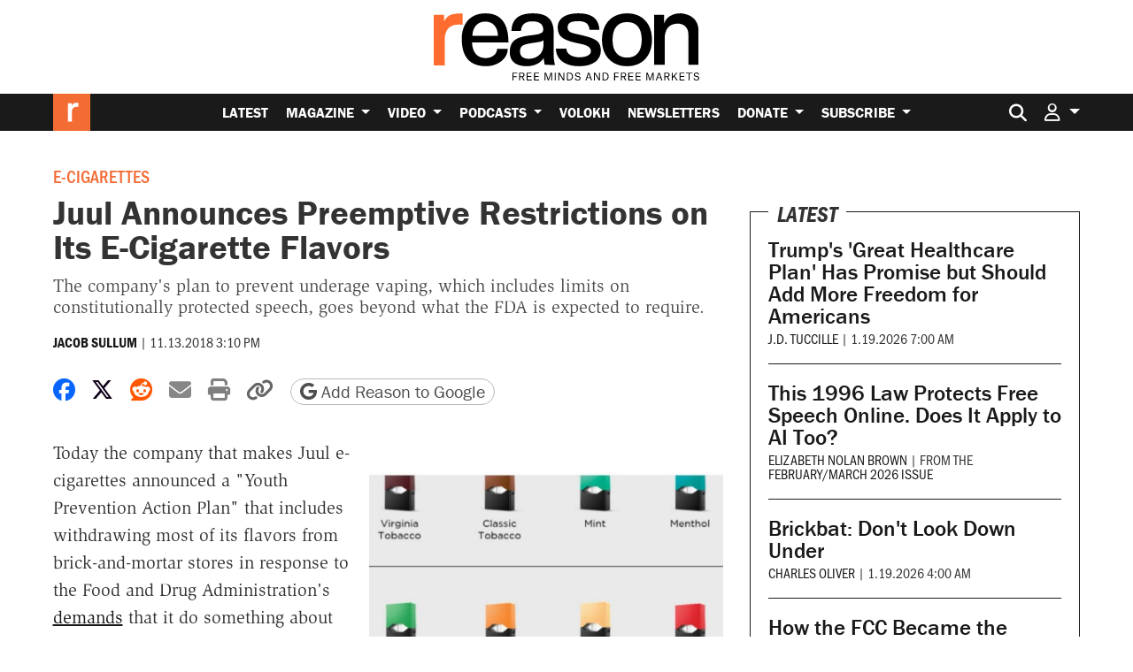

--- FILE ---
content_type: text/html; charset=utf-8
request_url: https://www.google.com/recaptcha/api2/anchor?ar=1&k=6LeMnkUaAAAAALL8T1-XAyB7vxpOeTExu6KwR48-&co=aHR0cHM6Ly9yZWFzb24uY29tOjQ0Mw..&hl=en&v=PoyoqOPhxBO7pBk68S4YbpHZ&size=invisible&anchor-ms=20000&execute-ms=30000&cb=karo1oo82ptf
body_size: 48827
content:
<!DOCTYPE HTML><html dir="ltr" lang="en"><head><meta http-equiv="Content-Type" content="text/html; charset=UTF-8">
<meta http-equiv="X-UA-Compatible" content="IE=edge">
<title>reCAPTCHA</title>
<style type="text/css">
/* cyrillic-ext */
@font-face {
  font-family: 'Roboto';
  font-style: normal;
  font-weight: 400;
  font-stretch: 100%;
  src: url(//fonts.gstatic.com/s/roboto/v48/KFO7CnqEu92Fr1ME7kSn66aGLdTylUAMa3GUBHMdazTgWw.woff2) format('woff2');
  unicode-range: U+0460-052F, U+1C80-1C8A, U+20B4, U+2DE0-2DFF, U+A640-A69F, U+FE2E-FE2F;
}
/* cyrillic */
@font-face {
  font-family: 'Roboto';
  font-style: normal;
  font-weight: 400;
  font-stretch: 100%;
  src: url(//fonts.gstatic.com/s/roboto/v48/KFO7CnqEu92Fr1ME7kSn66aGLdTylUAMa3iUBHMdazTgWw.woff2) format('woff2');
  unicode-range: U+0301, U+0400-045F, U+0490-0491, U+04B0-04B1, U+2116;
}
/* greek-ext */
@font-face {
  font-family: 'Roboto';
  font-style: normal;
  font-weight: 400;
  font-stretch: 100%;
  src: url(//fonts.gstatic.com/s/roboto/v48/KFO7CnqEu92Fr1ME7kSn66aGLdTylUAMa3CUBHMdazTgWw.woff2) format('woff2');
  unicode-range: U+1F00-1FFF;
}
/* greek */
@font-face {
  font-family: 'Roboto';
  font-style: normal;
  font-weight: 400;
  font-stretch: 100%;
  src: url(//fonts.gstatic.com/s/roboto/v48/KFO7CnqEu92Fr1ME7kSn66aGLdTylUAMa3-UBHMdazTgWw.woff2) format('woff2');
  unicode-range: U+0370-0377, U+037A-037F, U+0384-038A, U+038C, U+038E-03A1, U+03A3-03FF;
}
/* math */
@font-face {
  font-family: 'Roboto';
  font-style: normal;
  font-weight: 400;
  font-stretch: 100%;
  src: url(//fonts.gstatic.com/s/roboto/v48/KFO7CnqEu92Fr1ME7kSn66aGLdTylUAMawCUBHMdazTgWw.woff2) format('woff2');
  unicode-range: U+0302-0303, U+0305, U+0307-0308, U+0310, U+0312, U+0315, U+031A, U+0326-0327, U+032C, U+032F-0330, U+0332-0333, U+0338, U+033A, U+0346, U+034D, U+0391-03A1, U+03A3-03A9, U+03B1-03C9, U+03D1, U+03D5-03D6, U+03F0-03F1, U+03F4-03F5, U+2016-2017, U+2034-2038, U+203C, U+2040, U+2043, U+2047, U+2050, U+2057, U+205F, U+2070-2071, U+2074-208E, U+2090-209C, U+20D0-20DC, U+20E1, U+20E5-20EF, U+2100-2112, U+2114-2115, U+2117-2121, U+2123-214F, U+2190, U+2192, U+2194-21AE, U+21B0-21E5, U+21F1-21F2, U+21F4-2211, U+2213-2214, U+2216-22FF, U+2308-230B, U+2310, U+2319, U+231C-2321, U+2336-237A, U+237C, U+2395, U+239B-23B7, U+23D0, U+23DC-23E1, U+2474-2475, U+25AF, U+25B3, U+25B7, U+25BD, U+25C1, U+25CA, U+25CC, U+25FB, U+266D-266F, U+27C0-27FF, U+2900-2AFF, U+2B0E-2B11, U+2B30-2B4C, U+2BFE, U+3030, U+FF5B, U+FF5D, U+1D400-1D7FF, U+1EE00-1EEFF;
}
/* symbols */
@font-face {
  font-family: 'Roboto';
  font-style: normal;
  font-weight: 400;
  font-stretch: 100%;
  src: url(//fonts.gstatic.com/s/roboto/v48/KFO7CnqEu92Fr1ME7kSn66aGLdTylUAMaxKUBHMdazTgWw.woff2) format('woff2');
  unicode-range: U+0001-000C, U+000E-001F, U+007F-009F, U+20DD-20E0, U+20E2-20E4, U+2150-218F, U+2190, U+2192, U+2194-2199, U+21AF, U+21E6-21F0, U+21F3, U+2218-2219, U+2299, U+22C4-22C6, U+2300-243F, U+2440-244A, U+2460-24FF, U+25A0-27BF, U+2800-28FF, U+2921-2922, U+2981, U+29BF, U+29EB, U+2B00-2BFF, U+4DC0-4DFF, U+FFF9-FFFB, U+10140-1018E, U+10190-1019C, U+101A0, U+101D0-101FD, U+102E0-102FB, U+10E60-10E7E, U+1D2C0-1D2D3, U+1D2E0-1D37F, U+1F000-1F0FF, U+1F100-1F1AD, U+1F1E6-1F1FF, U+1F30D-1F30F, U+1F315, U+1F31C, U+1F31E, U+1F320-1F32C, U+1F336, U+1F378, U+1F37D, U+1F382, U+1F393-1F39F, U+1F3A7-1F3A8, U+1F3AC-1F3AF, U+1F3C2, U+1F3C4-1F3C6, U+1F3CA-1F3CE, U+1F3D4-1F3E0, U+1F3ED, U+1F3F1-1F3F3, U+1F3F5-1F3F7, U+1F408, U+1F415, U+1F41F, U+1F426, U+1F43F, U+1F441-1F442, U+1F444, U+1F446-1F449, U+1F44C-1F44E, U+1F453, U+1F46A, U+1F47D, U+1F4A3, U+1F4B0, U+1F4B3, U+1F4B9, U+1F4BB, U+1F4BF, U+1F4C8-1F4CB, U+1F4D6, U+1F4DA, U+1F4DF, U+1F4E3-1F4E6, U+1F4EA-1F4ED, U+1F4F7, U+1F4F9-1F4FB, U+1F4FD-1F4FE, U+1F503, U+1F507-1F50B, U+1F50D, U+1F512-1F513, U+1F53E-1F54A, U+1F54F-1F5FA, U+1F610, U+1F650-1F67F, U+1F687, U+1F68D, U+1F691, U+1F694, U+1F698, U+1F6AD, U+1F6B2, U+1F6B9-1F6BA, U+1F6BC, U+1F6C6-1F6CF, U+1F6D3-1F6D7, U+1F6E0-1F6EA, U+1F6F0-1F6F3, U+1F6F7-1F6FC, U+1F700-1F7FF, U+1F800-1F80B, U+1F810-1F847, U+1F850-1F859, U+1F860-1F887, U+1F890-1F8AD, U+1F8B0-1F8BB, U+1F8C0-1F8C1, U+1F900-1F90B, U+1F93B, U+1F946, U+1F984, U+1F996, U+1F9E9, U+1FA00-1FA6F, U+1FA70-1FA7C, U+1FA80-1FA89, U+1FA8F-1FAC6, U+1FACE-1FADC, U+1FADF-1FAE9, U+1FAF0-1FAF8, U+1FB00-1FBFF;
}
/* vietnamese */
@font-face {
  font-family: 'Roboto';
  font-style: normal;
  font-weight: 400;
  font-stretch: 100%;
  src: url(//fonts.gstatic.com/s/roboto/v48/KFO7CnqEu92Fr1ME7kSn66aGLdTylUAMa3OUBHMdazTgWw.woff2) format('woff2');
  unicode-range: U+0102-0103, U+0110-0111, U+0128-0129, U+0168-0169, U+01A0-01A1, U+01AF-01B0, U+0300-0301, U+0303-0304, U+0308-0309, U+0323, U+0329, U+1EA0-1EF9, U+20AB;
}
/* latin-ext */
@font-face {
  font-family: 'Roboto';
  font-style: normal;
  font-weight: 400;
  font-stretch: 100%;
  src: url(//fonts.gstatic.com/s/roboto/v48/KFO7CnqEu92Fr1ME7kSn66aGLdTylUAMa3KUBHMdazTgWw.woff2) format('woff2');
  unicode-range: U+0100-02BA, U+02BD-02C5, U+02C7-02CC, U+02CE-02D7, U+02DD-02FF, U+0304, U+0308, U+0329, U+1D00-1DBF, U+1E00-1E9F, U+1EF2-1EFF, U+2020, U+20A0-20AB, U+20AD-20C0, U+2113, U+2C60-2C7F, U+A720-A7FF;
}
/* latin */
@font-face {
  font-family: 'Roboto';
  font-style: normal;
  font-weight: 400;
  font-stretch: 100%;
  src: url(//fonts.gstatic.com/s/roboto/v48/KFO7CnqEu92Fr1ME7kSn66aGLdTylUAMa3yUBHMdazQ.woff2) format('woff2');
  unicode-range: U+0000-00FF, U+0131, U+0152-0153, U+02BB-02BC, U+02C6, U+02DA, U+02DC, U+0304, U+0308, U+0329, U+2000-206F, U+20AC, U+2122, U+2191, U+2193, U+2212, U+2215, U+FEFF, U+FFFD;
}
/* cyrillic-ext */
@font-face {
  font-family: 'Roboto';
  font-style: normal;
  font-weight: 500;
  font-stretch: 100%;
  src: url(//fonts.gstatic.com/s/roboto/v48/KFO7CnqEu92Fr1ME7kSn66aGLdTylUAMa3GUBHMdazTgWw.woff2) format('woff2');
  unicode-range: U+0460-052F, U+1C80-1C8A, U+20B4, U+2DE0-2DFF, U+A640-A69F, U+FE2E-FE2F;
}
/* cyrillic */
@font-face {
  font-family: 'Roboto';
  font-style: normal;
  font-weight: 500;
  font-stretch: 100%;
  src: url(//fonts.gstatic.com/s/roboto/v48/KFO7CnqEu92Fr1ME7kSn66aGLdTylUAMa3iUBHMdazTgWw.woff2) format('woff2');
  unicode-range: U+0301, U+0400-045F, U+0490-0491, U+04B0-04B1, U+2116;
}
/* greek-ext */
@font-face {
  font-family: 'Roboto';
  font-style: normal;
  font-weight: 500;
  font-stretch: 100%;
  src: url(//fonts.gstatic.com/s/roboto/v48/KFO7CnqEu92Fr1ME7kSn66aGLdTylUAMa3CUBHMdazTgWw.woff2) format('woff2');
  unicode-range: U+1F00-1FFF;
}
/* greek */
@font-face {
  font-family: 'Roboto';
  font-style: normal;
  font-weight: 500;
  font-stretch: 100%;
  src: url(//fonts.gstatic.com/s/roboto/v48/KFO7CnqEu92Fr1ME7kSn66aGLdTylUAMa3-UBHMdazTgWw.woff2) format('woff2');
  unicode-range: U+0370-0377, U+037A-037F, U+0384-038A, U+038C, U+038E-03A1, U+03A3-03FF;
}
/* math */
@font-face {
  font-family: 'Roboto';
  font-style: normal;
  font-weight: 500;
  font-stretch: 100%;
  src: url(//fonts.gstatic.com/s/roboto/v48/KFO7CnqEu92Fr1ME7kSn66aGLdTylUAMawCUBHMdazTgWw.woff2) format('woff2');
  unicode-range: U+0302-0303, U+0305, U+0307-0308, U+0310, U+0312, U+0315, U+031A, U+0326-0327, U+032C, U+032F-0330, U+0332-0333, U+0338, U+033A, U+0346, U+034D, U+0391-03A1, U+03A3-03A9, U+03B1-03C9, U+03D1, U+03D5-03D6, U+03F0-03F1, U+03F4-03F5, U+2016-2017, U+2034-2038, U+203C, U+2040, U+2043, U+2047, U+2050, U+2057, U+205F, U+2070-2071, U+2074-208E, U+2090-209C, U+20D0-20DC, U+20E1, U+20E5-20EF, U+2100-2112, U+2114-2115, U+2117-2121, U+2123-214F, U+2190, U+2192, U+2194-21AE, U+21B0-21E5, U+21F1-21F2, U+21F4-2211, U+2213-2214, U+2216-22FF, U+2308-230B, U+2310, U+2319, U+231C-2321, U+2336-237A, U+237C, U+2395, U+239B-23B7, U+23D0, U+23DC-23E1, U+2474-2475, U+25AF, U+25B3, U+25B7, U+25BD, U+25C1, U+25CA, U+25CC, U+25FB, U+266D-266F, U+27C0-27FF, U+2900-2AFF, U+2B0E-2B11, U+2B30-2B4C, U+2BFE, U+3030, U+FF5B, U+FF5D, U+1D400-1D7FF, U+1EE00-1EEFF;
}
/* symbols */
@font-face {
  font-family: 'Roboto';
  font-style: normal;
  font-weight: 500;
  font-stretch: 100%;
  src: url(//fonts.gstatic.com/s/roboto/v48/KFO7CnqEu92Fr1ME7kSn66aGLdTylUAMaxKUBHMdazTgWw.woff2) format('woff2');
  unicode-range: U+0001-000C, U+000E-001F, U+007F-009F, U+20DD-20E0, U+20E2-20E4, U+2150-218F, U+2190, U+2192, U+2194-2199, U+21AF, U+21E6-21F0, U+21F3, U+2218-2219, U+2299, U+22C4-22C6, U+2300-243F, U+2440-244A, U+2460-24FF, U+25A0-27BF, U+2800-28FF, U+2921-2922, U+2981, U+29BF, U+29EB, U+2B00-2BFF, U+4DC0-4DFF, U+FFF9-FFFB, U+10140-1018E, U+10190-1019C, U+101A0, U+101D0-101FD, U+102E0-102FB, U+10E60-10E7E, U+1D2C0-1D2D3, U+1D2E0-1D37F, U+1F000-1F0FF, U+1F100-1F1AD, U+1F1E6-1F1FF, U+1F30D-1F30F, U+1F315, U+1F31C, U+1F31E, U+1F320-1F32C, U+1F336, U+1F378, U+1F37D, U+1F382, U+1F393-1F39F, U+1F3A7-1F3A8, U+1F3AC-1F3AF, U+1F3C2, U+1F3C4-1F3C6, U+1F3CA-1F3CE, U+1F3D4-1F3E0, U+1F3ED, U+1F3F1-1F3F3, U+1F3F5-1F3F7, U+1F408, U+1F415, U+1F41F, U+1F426, U+1F43F, U+1F441-1F442, U+1F444, U+1F446-1F449, U+1F44C-1F44E, U+1F453, U+1F46A, U+1F47D, U+1F4A3, U+1F4B0, U+1F4B3, U+1F4B9, U+1F4BB, U+1F4BF, U+1F4C8-1F4CB, U+1F4D6, U+1F4DA, U+1F4DF, U+1F4E3-1F4E6, U+1F4EA-1F4ED, U+1F4F7, U+1F4F9-1F4FB, U+1F4FD-1F4FE, U+1F503, U+1F507-1F50B, U+1F50D, U+1F512-1F513, U+1F53E-1F54A, U+1F54F-1F5FA, U+1F610, U+1F650-1F67F, U+1F687, U+1F68D, U+1F691, U+1F694, U+1F698, U+1F6AD, U+1F6B2, U+1F6B9-1F6BA, U+1F6BC, U+1F6C6-1F6CF, U+1F6D3-1F6D7, U+1F6E0-1F6EA, U+1F6F0-1F6F3, U+1F6F7-1F6FC, U+1F700-1F7FF, U+1F800-1F80B, U+1F810-1F847, U+1F850-1F859, U+1F860-1F887, U+1F890-1F8AD, U+1F8B0-1F8BB, U+1F8C0-1F8C1, U+1F900-1F90B, U+1F93B, U+1F946, U+1F984, U+1F996, U+1F9E9, U+1FA00-1FA6F, U+1FA70-1FA7C, U+1FA80-1FA89, U+1FA8F-1FAC6, U+1FACE-1FADC, U+1FADF-1FAE9, U+1FAF0-1FAF8, U+1FB00-1FBFF;
}
/* vietnamese */
@font-face {
  font-family: 'Roboto';
  font-style: normal;
  font-weight: 500;
  font-stretch: 100%;
  src: url(//fonts.gstatic.com/s/roboto/v48/KFO7CnqEu92Fr1ME7kSn66aGLdTylUAMa3OUBHMdazTgWw.woff2) format('woff2');
  unicode-range: U+0102-0103, U+0110-0111, U+0128-0129, U+0168-0169, U+01A0-01A1, U+01AF-01B0, U+0300-0301, U+0303-0304, U+0308-0309, U+0323, U+0329, U+1EA0-1EF9, U+20AB;
}
/* latin-ext */
@font-face {
  font-family: 'Roboto';
  font-style: normal;
  font-weight: 500;
  font-stretch: 100%;
  src: url(//fonts.gstatic.com/s/roboto/v48/KFO7CnqEu92Fr1ME7kSn66aGLdTylUAMa3KUBHMdazTgWw.woff2) format('woff2');
  unicode-range: U+0100-02BA, U+02BD-02C5, U+02C7-02CC, U+02CE-02D7, U+02DD-02FF, U+0304, U+0308, U+0329, U+1D00-1DBF, U+1E00-1E9F, U+1EF2-1EFF, U+2020, U+20A0-20AB, U+20AD-20C0, U+2113, U+2C60-2C7F, U+A720-A7FF;
}
/* latin */
@font-face {
  font-family: 'Roboto';
  font-style: normal;
  font-weight: 500;
  font-stretch: 100%;
  src: url(//fonts.gstatic.com/s/roboto/v48/KFO7CnqEu92Fr1ME7kSn66aGLdTylUAMa3yUBHMdazQ.woff2) format('woff2');
  unicode-range: U+0000-00FF, U+0131, U+0152-0153, U+02BB-02BC, U+02C6, U+02DA, U+02DC, U+0304, U+0308, U+0329, U+2000-206F, U+20AC, U+2122, U+2191, U+2193, U+2212, U+2215, U+FEFF, U+FFFD;
}
/* cyrillic-ext */
@font-face {
  font-family: 'Roboto';
  font-style: normal;
  font-weight: 900;
  font-stretch: 100%;
  src: url(//fonts.gstatic.com/s/roboto/v48/KFO7CnqEu92Fr1ME7kSn66aGLdTylUAMa3GUBHMdazTgWw.woff2) format('woff2');
  unicode-range: U+0460-052F, U+1C80-1C8A, U+20B4, U+2DE0-2DFF, U+A640-A69F, U+FE2E-FE2F;
}
/* cyrillic */
@font-face {
  font-family: 'Roboto';
  font-style: normal;
  font-weight: 900;
  font-stretch: 100%;
  src: url(//fonts.gstatic.com/s/roboto/v48/KFO7CnqEu92Fr1ME7kSn66aGLdTylUAMa3iUBHMdazTgWw.woff2) format('woff2');
  unicode-range: U+0301, U+0400-045F, U+0490-0491, U+04B0-04B1, U+2116;
}
/* greek-ext */
@font-face {
  font-family: 'Roboto';
  font-style: normal;
  font-weight: 900;
  font-stretch: 100%;
  src: url(//fonts.gstatic.com/s/roboto/v48/KFO7CnqEu92Fr1ME7kSn66aGLdTylUAMa3CUBHMdazTgWw.woff2) format('woff2');
  unicode-range: U+1F00-1FFF;
}
/* greek */
@font-face {
  font-family: 'Roboto';
  font-style: normal;
  font-weight: 900;
  font-stretch: 100%;
  src: url(//fonts.gstatic.com/s/roboto/v48/KFO7CnqEu92Fr1ME7kSn66aGLdTylUAMa3-UBHMdazTgWw.woff2) format('woff2');
  unicode-range: U+0370-0377, U+037A-037F, U+0384-038A, U+038C, U+038E-03A1, U+03A3-03FF;
}
/* math */
@font-face {
  font-family: 'Roboto';
  font-style: normal;
  font-weight: 900;
  font-stretch: 100%;
  src: url(//fonts.gstatic.com/s/roboto/v48/KFO7CnqEu92Fr1ME7kSn66aGLdTylUAMawCUBHMdazTgWw.woff2) format('woff2');
  unicode-range: U+0302-0303, U+0305, U+0307-0308, U+0310, U+0312, U+0315, U+031A, U+0326-0327, U+032C, U+032F-0330, U+0332-0333, U+0338, U+033A, U+0346, U+034D, U+0391-03A1, U+03A3-03A9, U+03B1-03C9, U+03D1, U+03D5-03D6, U+03F0-03F1, U+03F4-03F5, U+2016-2017, U+2034-2038, U+203C, U+2040, U+2043, U+2047, U+2050, U+2057, U+205F, U+2070-2071, U+2074-208E, U+2090-209C, U+20D0-20DC, U+20E1, U+20E5-20EF, U+2100-2112, U+2114-2115, U+2117-2121, U+2123-214F, U+2190, U+2192, U+2194-21AE, U+21B0-21E5, U+21F1-21F2, U+21F4-2211, U+2213-2214, U+2216-22FF, U+2308-230B, U+2310, U+2319, U+231C-2321, U+2336-237A, U+237C, U+2395, U+239B-23B7, U+23D0, U+23DC-23E1, U+2474-2475, U+25AF, U+25B3, U+25B7, U+25BD, U+25C1, U+25CA, U+25CC, U+25FB, U+266D-266F, U+27C0-27FF, U+2900-2AFF, U+2B0E-2B11, U+2B30-2B4C, U+2BFE, U+3030, U+FF5B, U+FF5D, U+1D400-1D7FF, U+1EE00-1EEFF;
}
/* symbols */
@font-face {
  font-family: 'Roboto';
  font-style: normal;
  font-weight: 900;
  font-stretch: 100%;
  src: url(//fonts.gstatic.com/s/roboto/v48/KFO7CnqEu92Fr1ME7kSn66aGLdTylUAMaxKUBHMdazTgWw.woff2) format('woff2');
  unicode-range: U+0001-000C, U+000E-001F, U+007F-009F, U+20DD-20E0, U+20E2-20E4, U+2150-218F, U+2190, U+2192, U+2194-2199, U+21AF, U+21E6-21F0, U+21F3, U+2218-2219, U+2299, U+22C4-22C6, U+2300-243F, U+2440-244A, U+2460-24FF, U+25A0-27BF, U+2800-28FF, U+2921-2922, U+2981, U+29BF, U+29EB, U+2B00-2BFF, U+4DC0-4DFF, U+FFF9-FFFB, U+10140-1018E, U+10190-1019C, U+101A0, U+101D0-101FD, U+102E0-102FB, U+10E60-10E7E, U+1D2C0-1D2D3, U+1D2E0-1D37F, U+1F000-1F0FF, U+1F100-1F1AD, U+1F1E6-1F1FF, U+1F30D-1F30F, U+1F315, U+1F31C, U+1F31E, U+1F320-1F32C, U+1F336, U+1F378, U+1F37D, U+1F382, U+1F393-1F39F, U+1F3A7-1F3A8, U+1F3AC-1F3AF, U+1F3C2, U+1F3C4-1F3C6, U+1F3CA-1F3CE, U+1F3D4-1F3E0, U+1F3ED, U+1F3F1-1F3F3, U+1F3F5-1F3F7, U+1F408, U+1F415, U+1F41F, U+1F426, U+1F43F, U+1F441-1F442, U+1F444, U+1F446-1F449, U+1F44C-1F44E, U+1F453, U+1F46A, U+1F47D, U+1F4A3, U+1F4B0, U+1F4B3, U+1F4B9, U+1F4BB, U+1F4BF, U+1F4C8-1F4CB, U+1F4D6, U+1F4DA, U+1F4DF, U+1F4E3-1F4E6, U+1F4EA-1F4ED, U+1F4F7, U+1F4F9-1F4FB, U+1F4FD-1F4FE, U+1F503, U+1F507-1F50B, U+1F50D, U+1F512-1F513, U+1F53E-1F54A, U+1F54F-1F5FA, U+1F610, U+1F650-1F67F, U+1F687, U+1F68D, U+1F691, U+1F694, U+1F698, U+1F6AD, U+1F6B2, U+1F6B9-1F6BA, U+1F6BC, U+1F6C6-1F6CF, U+1F6D3-1F6D7, U+1F6E0-1F6EA, U+1F6F0-1F6F3, U+1F6F7-1F6FC, U+1F700-1F7FF, U+1F800-1F80B, U+1F810-1F847, U+1F850-1F859, U+1F860-1F887, U+1F890-1F8AD, U+1F8B0-1F8BB, U+1F8C0-1F8C1, U+1F900-1F90B, U+1F93B, U+1F946, U+1F984, U+1F996, U+1F9E9, U+1FA00-1FA6F, U+1FA70-1FA7C, U+1FA80-1FA89, U+1FA8F-1FAC6, U+1FACE-1FADC, U+1FADF-1FAE9, U+1FAF0-1FAF8, U+1FB00-1FBFF;
}
/* vietnamese */
@font-face {
  font-family: 'Roboto';
  font-style: normal;
  font-weight: 900;
  font-stretch: 100%;
  src: url(//fonts.gstatic.com/s/roboto/v48/KFO7CnqEu92Fr1ME7kSn66aGLdTylUAMa3OUBHMdazTgWw.woff2) format('woff2');
  unicode-range: U+0102-0103, U+0110-0111, U+0128-0129, U+0168-0169, U+01A0-01A1, U+01AF-01B0, U+0300-0301, U+0303-0304, U+0308-0309, U+0323, U+0329, U+1EA0-1EF9, U+20AB;
}
/* latin-ext */
@font-face {
  font-family: 'Roboto';
  font-style: normal;
  font-weight: 900;
  font-stretch: 100%;
  src: url(//fonts.gstatic.com/s/roboto/v48/KFO7CnqEu92Fr1ME7kSn66aGLdTylUAMa3KUBHMdazTgWw.woff2) format('woff2');
  unicode-range: U+0100-02BA, U+02BD-02C5, U+02C7-02CC, U+02CE-02D7, U+02DD-02FF, U+0304, U+0308, U+0329, U+1D00-1DBF, U+1E00-1E9F, U+1EF2-1EFF, U+2020, U+20A0-20AB, U+20AD-20C0, U+2113, U+2C60-2C7F, U+A720-A7FF;
}
/* latin */
@font-face {
  font-family: 'Roboto';
  font-style: normal;
  font-weight: 900;
  font-stretch: 100%;
  src: url(//fonts.gstatic.com/s/roboto/v48/KFO7CnqEu92Fr1ME7kSn66aGLdTylUAMa3yUBHMdazQ.woff2) format('woff2');
  unicode-range: U+0000-00FF, U+0131, U+0152-0153, U+02BB-02BC, U+02C6, U+02DA, U+02DC, U+0304, U+0308, U+0329, U+2000-206F, U+20AC, U+2122, U+2191, U+2193, U+2212, U+2215, U+FEFF, U+FFFD;
}

</style>
<link rel="stylesheet" type="text/css" href="https://www.gstatic.com/recaptcha/releases/PoyoqOPhxBO7pBk68S4YbpHZ/styles__ltr.css">
<script nonce="EKkyj3AZEtJESJw_aZDgyw" type="text/javascript">window['__recaptcha_api'] = 'https://www.google.com/recaptcha/api2/';</script>
<script type="text/javascript" src="https://www.gstatic.com/recaptcha/releases/PoyoqOPhxBO7pBk68S4YbpHZ/recaptcha__en.js" nonce="EKkyj3AZEtJESJw_aZDgyw">
      
    </script></head>
<body><div id="rc-anchor-alert" class="rc-anchor-alert"></div>
<input type="hidden" id="recaptcha-token" value="[base64]">
<script type="text/javascript" nonce="EKkyj3AZEtJESJw_aZDgyw">
      recaptcha.anchor.Main.init("[\x22ainput\x22,[\x22bgdata\x22,\x22\x22,\[base64]/[base64]/[base64]/KE4oMTI0LHYsdi5HKSxMWihsLHYpKTpOKDEyNCx2LGwpLFYpLHYpLFQpKSxGKDE3MSx2KX0scjc9ZnVuY3Rpb24obCl7cmV0dXJuIGx9LEM9ZnVuY3Rpb24obCxWLHYpe04odixsLFYpLFZbYWtdPTI3OTZ9LG49ZnVuY3Rpb24obCxWKXtWLlg9KChWLlg/[base64]/[base64]/[base64]/[base64]/[base64]/[base64]/[base64]/[base64]/[base64]/[base64]/[base64]\\u003d\x22,\[base64]\\u003d\x22,\x22bHIPC3XCsAZhcDnCksKMVcOfwpkGw6xfw4x9w4fCq8KNwq5Cw4vCuMKqw59Mw7HDvsOnwpU9NMOxEcO9d8O3FGZ4ARrClsOjJsKQw5fDrsKSw6vCsG8JwrfCq2gtJkHCuUbDik7CtMO/[base64]/w5MnwqXCkMKJC2UJwrZSTjFrwr9gFMOewpdTXsOKwoXCpGl2wpXDlMORw6kxWxl9N8O/bStrwqJ+KsKEw7TCl8KWw4AqwqrDmWNMwpVOwpVcRwoIGsOYFk/DnTzCgsOHw6clw4Fjw7Z1YnpaMsKlLgjCuMK5Z8O8J11dfg/DjnVUwpfDkVNmPMKVw5BHwoRTw40Nwqdad01yHcO1csOnw5hwwoF9w6rDpcKGOsKNwodIOggAcsK7wr1zLzYmZBU5wozDicOgO8KsNcO4ACzChxPCu8OeDcKyJ11xw7jDjMOuS8OzwqAtPcKQI3DCuMONw7fClWnCiyZFw6/CrcOAw68qREN2PcKpIwnCnCbCoEURwqLDp8O3w5jDhhbDpyB4NgVHS8K1wqstEsORw71RwrlpKcKPwqLDmMOvw5oLw6XCgQprCAvCpcOXw5JBXcKHw7rDhMKDw4nCmAo/[base64]/CtcKIw7jCmsK+wpVTJS3CncK5w7vDpUlqHsKSw43CgS5AwrNFB0wiwowkOGbDv20tw7osBkxzwr7CoUQ9wpV/DcK/fTDDvXPCoMO5w6HDmMKhZcKtwpsNwr/Co8KbwoRCNcO8wrHChsKJFcKMUQPDnsO0AR/Dl25LL8KDwqjCocOcR8K2a8KCwp7Cs3vDvxrDjxrCuQ7CkMOZLDoow5tyw6HDn8KWO3/[base64]/I8O0w4tBC8KKwqPCnjTCpVvDi8KHw4bCqSt5w53DigN6LcOfwoLDr2jCqC1dw6XCvXorwofCscKMecO8dcO3w5rCkAVALRzDkE5pwoxBRy/CtDw+w7TCgMKIc2YuwoAbwrdwwpMbw4IGGMOmC8OgwoVCwo80X3bDnHUKMsOgwprCtjt0woMEwq7DpMOINcKTQMOfLHokwqIiwoDCr8OkVcKYJFJmBsOdIxPDmWHDnE3Dj8KsTsO0w40fDsOTwo/[base64]/Di8OQwqrDgnbDjMK7w4kKw547wq0gwpEIQVfCisOHYcKbH8KnIcKJXcOjwpM8w49AWyYbaWodw4XDq2/DkGMZwoXCsMO0cAkUIxTDl8KUAClULMKhIhnChcKDBSY3wrZlwpHCoMOKamnCnTzDg8K+woXCjMKvG0bCnUnDgU3CmcOePFjCiTk5BUvCrxg6wpTDv8OJdjvDnRAewoDCp8Kmw6XCpcKrRldqQCU9K8KjwpFQF8O6O2RXw4EJw6/CownDtMOVw5wvQ09nwo5Rw5ttw5fDpS7Ct8OCw6A2wp8/w57DvEhmFkHDtwLCgUpVNy8eecKVwoxCZsOvwpLClsKYPcO+wojCq8O6OwZ9JAXDs8Kvw6ErbzDDr2UZBhoqM8O8JiDChcKEw6Q+aR19QSTDjMKHCMK/[base64]/G2h7S0FST29jK23CmV7Dl8KzFB3DjwLDjzbChizDmC3DrxTCoQTDncONLMK1R0zDuMOma1IBOCpSXBPChWEXZztbdcKgw6HDp8OTQMO0e8OoEsKsejonTH9dw6zCscOxemBXw4nDm3nCuMOuw5PDmmvCkmJCw75pwroZKcKHw5zDt08wwoTDsk/CsMKgdcOKw5ohPsK3dTRNBcKgw7lcwrvCmk3Cg8OEwoDDl8K/wowNw4/CjVjDqsK8CsKlw4zClsOrwpvCrDDCk1xjLnLCtCkuw7MZw7HCqx/Du8KTw7/DhjMgNcKhw57CkMKaXsOHwr8Vw7/[base64]/Cu8K0BcOWwoPCgcOQbQs1wpPDvMO7woQxfBYyLsKiw4B4NcOZw4Vrw6zCjsO6GF4jwp7CuwEiw53DnXlhwrsUw593MHbCt8Otw7LCrsKtdQjCvx/CkcKRP8O8wqxOd0TDkVnDj2IhF8Kmw6JkWsOWLAzDmkzDuwZBw64SDh3DkMKNwpIfwo3DsGnDmUxaMV9cN8OiWyknw6NrL8Oew7RswoIJCDIjw44sw47DncKCGcOCw7HCpAHDhkEEam/DssKiBDlHw7PCkTrCj8KTwrQBThfDqMOMN2/[base64]/[base64]/DizxdwqzCpsKzw7PChUdfw54YQA7CjcKNC3hsw7HCgsK5UiptYWzDucOsw58sw7fDlsK7FV85wr8ZcMOPCMOnWCLDjnchw5R+wqvCusK2JcOobzUqw5TClWF/w5/DpsOMwpPCp28wYg7CrMKDw4h6PnVIIMK/[base64]/DlFUfwoPCpMOHwr8twoPDkMKFwrbCocKQYDQswpbCi17DtHYWwqXDl8Knwo9sCcKVw6IPAcKiwpxfA8Kjwq3DtsOxfsKnRsK2w6fCgRnDqcKBw4g4O8OaNcKwdMORw7bCo8KNTcOtdirCvjQ5wqBUw7fDqMK/FcO7BcKnGsOtDH0oVA3Cuz7CqMKVQxIcw7Frw7/Dp1JxFzLCvj1cJsOcCcOZw4jDu8OpwrXCmgTCqVbDj1Bsw6nCji3DqsOcwobDmhnDl8OiwoJEw5Nww6Mow4YfGwfDqzXDlXdgw5/CqAZ+H8OCwp0QwrB7LsKnw5LCjsOUAsKswqnDkD/CvxbCuQTDvMKTJWYgwopXZSYdwpjDmlYYPifDgsKDDcKnFU7DhMO2YsOff8KcRXvDhhvCrcKgRXMTPcO1Q8Kgw6rDunnDozYEwrDDkMOKXsOew5LCmUHDhMOww7nDrsK/H8OqwrfDnSxNw7ZCC8Kuw6/DqWBrS1/[base64]/CisKPVCQtwrMMdcKJSsOew5nCqsKLX3xxwr4vwogOMsOsw68dJsKHw4Vxd8KPwqUaV8KMwoF4J8KSCsKEDMK/BMKOKsOOFHXDp8KTw6FLwrnDqTPCl0PCocKiwpYRQlQhKwPCncOXwpvDuwzCjsKyQsK1NxApZsKqwpx6HsOVwpkaYMKowrlBT8KCPMOaw5dWE8KpJ8K3wo7DnHgvw41dQU/DgWHCrcKQwonDkmAvAhbDn8K9wrN8wpvDicOkw4jCvyDCug8YMnwJJ8OuwqVZZsOswpnCpsKGecOlOcO+wrc/wq/DvF/Ct8KDd2ozKFTDtcKzJcOtwobDmcORRiLCqyfDlGRww4zCo8Kvw68Rw6DDjnXDj1bCgxdfdycvCcKyDcOscsOCwqM+wpIHNCjDtWkrw7ZqB0bDhcOewpteX8KmwogEQWhJwp4Kw6U1VcO0XhfDnUxsc8OHJxUWc8O/wr0Tw4PCnMOtWzTChD/DnBfCnMOsPQHCp8Ozw6TDpnTDmsOSwoXDlz9Ww4DCoMOWCQB+wpYtw6AdISfDoHp3D8Ofwp9uwrLCoDdBw5cDJsKRTcKpw6TCvsKRwqTDplghwq1awpzCj8Orwr/CqWHDmsOFJ8KlwrnDvglCOFRiEAvCucKLwrczwp8EwqEhKsKEIsKzwoDDgwrClCU+w7NIN2LDqcKWw7ccd1lSecKLwokNT8OYV0lsw74DwoghBibCncOcw4/CqsO/PAJGwqLDlMKAwo/DgQvDk3XDuEzClcORw5J4w70+w4vDmVLDnTkbwrl0cxTCjsOoJALDv8O2AhnCtcKXcsKaDE/DlcKUw5DDnnUTHcKnw47ChytqwoRhwrbCkwkzw4IiFzx3b8OUwpRdw4Jkw6w2DwVaw6Avw4Z7SmE0d8Oqw7fDqXNww4dMdSsTcFPDnMKvw4t+dsObD8OTBMOGHcKQwoTCpRsFw5/[base64]/ChRLCncKbw5HDt8Kbw4PDiRgzwrHCu2MMwpjCq8KPScKQw4zCn8K5ZmTDgcKoYsKYc8KLw71/B8OQNUbDjcK/VhnDncKjwrzCh8ODNsK8w7XDpF3CmMOnRcKgwr4rCCDDlcKRPMOIwoBAwqZnw4U0IsK1dklUw41uwq8oFsKhwoTDoU4bOMOWYDVbwrvDgMOGw509wr48w74dwo/DrsK7acOuT8OkwqYtw7rCilLDgcKEMjxyQMOSS8K+Tw5pVWbCoMOfXMKmw78KOsKdw7tBwpVNwrtZZMKNwofCgsOcwoA2EcKISMOZaRjDo8Kiwp7DksKHw6HCuXFBW8Kcwr/CtHsSw4/DoMO8KMOgw6bCuMOUeW1Ew4bCoWAWwojCvsOtYX8TDMKhamPDkcOmwrvDql1yLMKcLlLDmcK1LjQYH8KlV0tNwrHCoVslwoV0LkvCiMK/wrDDl8Kew7/Dl8K8L8Onw4/Dq8OPEcONwqTCt8OdwpvDhHAtFMODwqXDlMONw78CH2QGaMOyw6bDlBt3w5d/w6HDlUhTwqTCmUjCnMKgw4HDvcOqwrDCucKJdcOmGcKJc8Kfw7NTwrRGw5RYw4vDi8ODw5cmV8KSY1DDoBfCkkXCqcOAwqPDoyrCtcK/RmhDWAjDoDfDiMOQLcKAbUXCs8KFA1ALUsOTdVjCosOpDsOaw7dnXHsTw5fDhMKDwpvDvikewoTCucKVEMKzC8OORTXDmj1xUArDpWrCoifDtygywp5bIMOBw71nEMOSQ8KeHsOiwpAXIy7DucK5wpN0IsOEw59nwpvChk5Rw5LDozlldHdFSyTChMK/[base64]/[base64]/DqhrCr1/[base64]/wqZ5CW03wqRjZ8K7JzXDn8K5wqsbw5PDtMOJDsK9NMOPSsOXCsKPwrjCp8KmwoXDgy/[base64]/[base64]/Cuk5hwrAYHcOpXcOqwqBPS8OXE14Xw4HCusK3csOnwoPDoHoeP8Knw67DgMOeRDDCvMOWB8OFw7rDvMKtI8O8dsO0wobClVlbw5M4wp3Dum9JfMK0ZQtow5nCmiPCqcOJUMOJbcK+w5bDmcO/[base64]/Cg8Ouw6FXK8O+wrjCjjsOw4DDtcO1dAPCtzYbQxHDll/CqsOgw61rBwDDpFbDsMO7wrYTwq7DklzDvX8zw47CgH3Cq8KXEwE9BDfDgCLDt8OJw6TCtcKJUivCo3PDjsK7e8O4w4LDgQdUw4E7AMKkVxBKKMOow7kawo/DsjwBQsKAXTFOw6rCrcO/wo3DqcO3w4XCv8Kgw6IuP8K2wpE3wp7Cg8KNIG0kw7LDpsKTwoLCi8KhecKjw4sPCHo7w4AFwoQNKGx4wr94HcKDw7gUCivCuAojECXCisKlw63CmsO3w7RANkrDpgvCsx7DgcOTNR/CuwDCo8Kiw5Z7wrDClsKkS8KYwqcdIQ0+wqfDtMKaXDpGJsO8WcOROlDCvcOAwoIgPMOvBxYiwqTCoMK2acOlw5jClWXCmUMOZiY/[base64]/[base64]/CkcOQKjocwppSCMONw4ppRsOUM8K0wrXDo2XDn8O/[base64]/CssKYZF5xw6LCtRlHGMO3wr5WbMKaw6NQwos5w5QfwqwJWMK4w7nCrMONwrrDgMKPM0fDoErDuGPCujlkwoDCuBUkS8OOw7FnecOgPywpDhBrF8OhwqrDhsOlw4rCm8O1CcOoM28uOcKqTV0owr/DkcO5w7jClsO4w5IGw4ZBKMKCw6fDkBrClWwPw6UJw5h/[base64]/Ck8OxwprCpTLCgHYyBXJyw7PCq8OPNj3DnsOaw5FtwobCmMOowo/Cj8OJw6nCvsOswojCnMKvD8OOT8KwwpPCnVdaw6zCvg0cY8O1LjogHcOWw6p+wrFIw6bDksOIF0RUwr0CdsOWwr52w6fCrC3CoSTCqGUUwrHCgHddw5dREU3CnHvDg8ORB8OaeWknWMK7RcO5bkXDlhHDusKQIyvDosO2wrnCoCYqZ8ORa8Oxw4A8e8OYw5/[base64]/[base64]/w7ZGw5gswrfDusKEBjJAwrExew7DtsOEAcKAw5bDrMKlHcOOSHrDkmTCpMKCazzDhsK0wpXCv8OCS8O/[base64]/DlcODwpMdw4rDtMOYTH3DqibCvX7Djn5dw6fCh1dUZVoxK8O3PcK5w7fDtMKmDMOgwohFMcOkwrDCg8KDw6/[base64]/UQLCmiDCgMOGKcKXSU7CmUBubMKgwrxnwrF9wo7DusOLwrnCgMOYIcOlbjHDl8OXwpLCuHNpwp0OZMKRw45pB8OzCUDDl3/DpjFZDsK7VH/DpcKsw6rDvzXDv3jCrsKvWWcdwpXCgXzCil/CtWNpIsKWGcKqHVnDk8Knwp/[base64]/w6law5oJw5bDgsK1N8OUwrPDgsKgd8K4FMKHG8OJVsOxw6TCoVosw4wIwqs+wq3DhFrDsWPCmlfDpE/[base64]/[base64]/NMKxwrDDrzDCsX88W8Kpw5RJw5BcbAgqw5HDiMKbZsOeScKSwpF2wrPDv0DDjcKhBA/DuR/DtMObw7toDgvDnkwewpUOw6wTBGnDhMOTw5hCBHfCmMKpbinDn0MWwrjDmjzCq2vDlRU8wqbDjxXDv0UnDnpaw4fCkS/[base64]/[base64]/Co0YYKhB3w4/CugzDh1UZUCNZPw9jwqXDiBhdUhRMaMO7w4Qmw77DlsOfR8OHw6JABMKATcOTNnstwrLDizvCqcK6w4PCmirDuVnCsW0dXC5wVTQ2CsK4wrBew4xAE2FSw5/[base64]/[base64]/[base64]/ClULCpDrCjXDDoUd5HcObXlFyLMOfwpPCiyZmw7bDvwLDg8KxBMKDKWPCisK+w4jCuQXDqUU7w47Cq14WFnYXwpIPOcObI8KTw6vCt2HChUjClcKdVcKRERhybB8uw4/[base64]/w6vCh8KLXcKSMsOEczbDmcKXeG3DhcKFEcOGdEfDscO5dcOgw7NbQ8Klw57CrjdXwrE5RhtYwp7Do3/[base64]/Cg8KSdjXCr2zCv8Kcd34SUysaBhrCicO8JMO1w7xXFcKxw49FG1/CuwXCtVbCqyDCrsOwfB3DpMOiOcKjw6AoZ8KFPFfClMKLLwcXecKkfwQ/[base64]/w4JowoMIMQjDjBsEwrphwqtMfXMvwprCucKTO8O8S2zDukcJwq/DjcOdwoHDkn1Ow7jDnMKyXcKJLA9eZDvCv3gJa8KYwqPDp20XNl1dQADClm/DvR0NwogPMl/[base64]/DnEzDp1TCl8KRMcORM8KwJsOdQVjCnyIbwp7CgTcwIGgMNzPDrnjCjjnCp8KUcmxHwpZWwoxzw7fDo8OBem8aw5zDv8K+wqDDrMKpwrHCl8OXZFjCgREJD8KxwrPDk0Uvwo5TNknChncww77Dj8KLYTXChcKIT8Olw7fDmDoXNcO7wp/CphtKLsOSwpQqw5dCw43DshDDjx8CF8ODw4sKw64kw4YaeMOjfx3DtMKRw6Y/[base64]/DnlzCmcONwrYvf8OoSsKuwpvCsn/DtsKew5p7wp8DW8Ktw6MSScK3w7rCsMKmw5PChUTDmMKFwp9JwqlqwppuesOaw6F7wq/CiDpUA1zDkMKBw5s+QWEFw5HCu03Dh8K6w4EmwqPCtx/Dg1hRdkvDgnLDm2I0KUfDkinCoMKywofCnsOVw7wKRMOBaMOgw5fDmD3CkUzCnyvDqzHDn1TCkMObw7xlwr9Nw6t/YTjCl8OzwqTDosKow4fCsX/Ch8K7w51QJwYcwoIrw69MTx/CrsO4w682w4t2KwjDh8KOTcKZdnYJwrNLHG3Cg8KBwq7CvcOkelTDgh/CrsKrJ8KiIcKRwpHCiMK1Rx98woXCpcKFLcKkHCrCvV/CsMOJw4QhHHbChCXClMOxw6DDvRQ6KsOjw4Ibw7sFwrINaDR+IAoIw6nCrDo8DMKXwp1ywqF7wqrCmsKqw4vCplUdwpMHwrQCalZTwr8BwqkIwqbCtSQRw6HDt8OBw4VEZsONfsOtwo4xwrbCjxLCt8ONw7/[base64]/DrQvDgUFLO8KGFhA7w7DCs8OGCsKFRW0WUcK8w7oVw7PDoMODbcKNbE3DgjHCvsKUM8KrLsKdw5YWw7XCryoGasOLw7MZwqtHwqR4w7x4w5ofw6TDo8KBHVjDi1ZkDzXDk3TClCZpUDhAwqUVw4TDqsKDwqwqXMKSNmlwY8KVNMOvCcKQwoQ/w4pcX8OSXUgrw4HDisO3wpPCoWtMZU3DjDknJMKeSlDCn0PDlkjCp8K3XsONw5DCmMOTAMOKXX/[base64]/KA1lwrrDngAyF1PCm8OuG8OkIMOywqFObcOnecKLwplXL1hSQyNiwp/CsV3CkStfUMOVdEfDs8KkHBXClsKYP8OLw6dZGhzCglBIKyPCnUE3wq54wpLCvHAyw4BHeMKLAQ0XMcKVwpc/wpB2CQl0V8Ksw4kffsOudMKXYcKrfT/DosK+wrJqw6nCjcOvw4XDscKDQR7CncKfEMOSFsOaDV3DkgnDosOCw77DrsOQw4Fqw73DscOzw5zDocO6ekNAL8KZwrkRw5XCoXRAQkTDkhZWWcOtw4HDqsO6w68oRsK8IsOYcsKywrjCvCBkN8OGwo/DnAbDhcOrYi4tw6fDjQQsWcOOW0HCrcKfwp46wqppwqbDmQVRw7LCosK1w5jDnTVfwrvDqMKCNSJAw5rDosK2C8KKwoZMfFVawoUswrDDtSsFwovDmi5RYA/Dgy3CmgfCn8KLHsKswoY2dxbCjTbDmjrCqxXDjVo+wo1rwq5Uw5/[base64]/bMOpfgPDjMOFM28cw5jCocKXP8O+IEvDmkzCnsK3SMOkQcOhRMKxwpgqw4PClm9Gw745c8Ogw7fDrcOJWw4Xw4/CgsOZUsKRVkE/wpFndMOAwrVpJcKvMcO3wr0fw6LCtX4FAMKYOsK+B0fDocO6YMO7w7nChw8IYVFDGUUrBlMyw6TDkzRHbsOvw6nDl8OJw6vDgsO2Y8Ouwq/Dt8O2w4LDkVd6UcOfUgDDlsOJw4kew4DDscOsJcKlfBvDhwnCrmpxw4DCmsKew7BAMm88YcOIN0nClMOZwqXDuWFiecOGbh/DnXdgw77CmcKaT0TDpGlQw4/CuBzChgBKJGnCriMqBSc+PcKWw4XCgTTDicKyBnxCwo4+wpjCn2k2AcOHHizDuQ01wrPCsls0WsOIw5PCuStLVh/CqcKEShkqZCHCkENNwrt3w5MtWnVYw6NjDMORc8OlGxcHKHFOw5bDmsKNZ3PDqAovZQzCpVNMQMKOC8K0wopEd0Msw6Aaw5vCjxbDs8K/[base64]/DmMOFUWdUwqTCusORwosYw5rDr8KMEjrDgMKqMyLDhn5iwr5UG8Owc25KwqU4wqkqw63CrxPChyNIw47DmcOsw7hoUMOswoPDuMK7w6XCpWPDsnoLUwnCnsOCYg8ewoN3wqkCw5vDlwF+OMK3SidDQXHDu8OWw6/CozZXwok2cGMAUWc9w7VQVSkGw6gLw5RPSkFHwovDt8O/wqnCmsKYw5ZyUsK+w7jDhsK3DEDDr2fCmMOiI8OmQsKaw6bClsKufDt9cwnCplshC8K+WsKScT0CUm4ywrtywqbCqsKFYyMoMMKbwrXCm8OLKcOiwqrDkcKNAE/Dl0d6wpcJAUpnw5lzw7LDkcKeD8K5cXkocMKfw44ZZHwJW2LDv8OAw6Q4w7XDo1/[base64]/DicOBwoJ6w5jCmhHCr8KTw5zChXHDm8OIJcOjGsOCZAvCpsKiQsKzHk5+wqhcw5HDnFXDj8Oyw7VLwrAqQXUww4/DoMOxw6/DvMOcwrPDqcK9w4IVwodFP8KhUsOpw6vCrsKlw5XCjcKVwq8nw77DhQ5QZzIgWsK3wqRqwpXCvWHDsx/DpMOSw43CtD/CjMO8wrYNw67Dn2nDqR0Vw59TBMKtasKbfVHDocKgwqYZBMKLUzRqYsKCwoxdw5TClnjDlMODw6koBF4iwoMWcmlEw4xqYcK4AG/DmcKBc0fCtsKvOMOsFBrCvATCi8O7w4HCjcKILSN7w5RZwqhrIHtDO8OONcKNwq7Cm8KlDmrDl8OuwpcDwpo/[base64]/CtCrDogwzTsK0w5QIwprDsMOqQ8KWK2LDs8OMQMOVTcKqw5fDg8KDFDxYXcO2w7XCvVLCiV4/woYtaMOiwo3CtsOAHAgmXcOaw6LDrFE6RcKjw4LCr0HDuMOIw7tTWld8wpPDkkHCssOiw5wIw5DDvcKwwr3DlUd6XUDCmcKLd8Kvw4XCtcO+wo5rwozCt8K+bH/[base64]/ClsKbw4gOw77DpcO7w4x9wp06ZcOvL8O9N8KiXMOAw6HCusOqw7bDh8K1DEA4MglZwr/[base64]/DrhQnwqwRw4VAH0PCjMOaIMOPw5IMwqPCt8KEw5jCnXPDj8KbcMKPwqrDqMOIVsK8woLCrWnDosKMAATCv3YcJ8Kgw5zCm8O8Jklmw7cewowtAUk+QcOPw4TDmsKqwprCiX/CjMOww4VIFxbCrMKOasKEwrPCvg05wpvCo8O1wq46AsOpwqRLX8KAOyzCisOnOAzDgk7CkDTDiSPDkcOkw7oZwqzCtnduExxjw4zDnlDCpRd7HWkBF8OQfMKAa3jDqcOBPWc5VhPDsHHDu8Odw78bwrvDs8KgwpEuwqY8wqDCtl/Du8KaFwfCpV/CsDQIw7XDvcODw75jdsO+w4XCj09hw4nDo8Kzw4I6w5nCiz01OcONQD7DlMKOIsOTw7cSw5gvPGrDp8KYDQfCq0dqwr0rQcOHwpHDu3LCkcOww4cIw4fCrkcEwrkjwqzDsS/[base64]/wrULwqLDs8KzB8OSw7d+wqfDsU/DpBIiw6jDggTDvgvDpsORKMOWXMOvPF1lwqIRw5oNwo3Dri17dxIBw68zCcKTC0g/wovCvU0TGjDCksOuXMO1wpsewqzCh8OrV8OOw6HDtMKIQA7DncOITsOow7zCtFhCwowTw4DDoMOufn4Zw5jDkCsKwobDgQrCuT8XE3rDvcORw4rDtWoOwpLDgMK/Emt9w7TDgwgjwpLCr3UHwqfDhMKVasKEw4wSw5k0fMOYNBHDlMKMGMOraAbDvGBUJW1zJnbDtE0kNWnDqcOfI0E/woljwp5WB1kXNMOTwpjCnlXCp8OlaD3Cm8KIKygewoVVw6NxUMK+fsKhwpIhwp3CusKnwodcwoRgw6BoEBjDqy/CsMKrIF5xw5PCrTfCicK4wpMIcMOUw4vCuVoOdMKcf2fCg8O3aMO6w6EPw6huw5tSw4cfPsORWXsZwrVhwpnCiMOARlkuw5rCokY9B8O7w7XCscOBw7wwf2/[base64]/[base64]/[base64]/[base64]/[base64]/DlsOQJ8KYWQ0lw73CrsOgwpvDksOrwrjDucKywpvDh8OfwoHDiFDClnIPw4BOwpLDpW/DmcKYUno4SRgLw7tVPXFrwpYzOcOJO2JSZQHCg8Kbw4DDg8Kzwqc1w4l9woZLU0PDlybDrsK8VxpPwqJPecOoKMKFwrIVRcKJwq8ww7xSAmsyw4pnw7cXYMKIcFjDrjjCkH0Yw4DDjcKCw4DDn8KBw6/Cj1vCvXXChMKhZMKAwpjCnsOXMMOjw6TDiBYmwqNINcOSw7Mew6swwoLCssKtbcKIwpoxw4kNXgbCs8OuwrbDoEEbwrLDoMKTKMO6wrAiwonDvnrDnsKqw7zChsOGJATDlHvCisOTw75nwrDCo8Khw71Vw7EWJEfDin/[base64]/DrcK0w61rw6/CnMOJD8Orwo/ChnUTw6DDtMOfw514exlVwoTCvMKMZVg+H2rDosKRwonCiQxXC8KdwonCv8OOw6fCo8KrMSbDiTvDq8OVNcKvw6BuURY/fzDCuHRjw6jCiChmKMK2w4/[base64]/Dvi7Din1xZVbDkT0PQVgqw5PDtRfDkAPDg33CgMKmwr/CisO1BMOcCMO4wpRIUHQEVsKLw4rCvMK8Y8OVFX5CcsOpw79Pw4PDvEFNw53DrcOEwpdzwq5Aw7LDrTDDpEbCpErCrcKwFsK7CzQTwr/DnU7CrycATBjCsSLDtcK/wqjDpcO+HDlmwrHCmsOqSXXDjMOew4ZUw5V/JcKmMsOxE8KpwpNzSsO0w69FwoHDg0JxBzJvF8K/w4tCbsOfSycSb18/DMK8YcOgw7IDw5ciwqt7fMO6KsKsGMO2SWPCuTJhw6YXw4/CrsK6SAtVWMK8wrYQBQHDqG3Cij3CqA1MdQbCigsJD8KyDcKlb0XCuMKCw5LCvkvDp8Kxw6J0fG8OwpB3w73Cg0FOw6fDnAYLcWTDosKuBAFrw5Rxwqg+w67CoQJiwq/[base64]/[base64]/DnsO/wrd7YMK9ElF/w5wte8OpwpXDuhHDtmd+HgZAwrIIwrrDv8KDw6HDl8KTwr7Dv8KNYMONwpLDs0E5IMK0EsK0woNxwpXDusO2ZR7DicOkNg7CkcO6V8O2DRFzw7zCkC7DtFbDu8KXwrHDicK3UkxxLMOGw7x8S2pBwoXDtRkwbcKyw6/Cj8K1X2nDlS5FbR/CnBzDksO2wpXCly7Ch8Kcw4/CmDfCjATDgGoBZ8OoOU0/FUPDoy10K3YewpfCo8OlAllnbSXCgsOowoAlLyMeVCXCrcOcwp/[base64]/Chk3DqMO9FMKWw4PDvALCjF/ChRpFw7bCqsKseEfCqRskTj3Dg8OHVsKXLCzDoGLDscKWGcOzOsOewonDoVAew4fDt8K7P3Egw4LDngjDvS9/wrlPwqDDm0JtISzCmi3CkCQfL3DDu0vDjRHClCzDnhcmGQABBV3DkQ0kEmZ8w58VacOhdAYcZVPDlxprwpxVXsOlUMO6WisqUcOOw4/CtlMzbcKpDcKISsOcw7xkw7sRw7XDn3AqwoA4wpTDnn3CisO0JEbDtSsXw5LCu8Olw7xewqljw4t/TcKiwr8ZwrXClGnCiA9lXywqwq3CkcO/O8OyXMOPWMOKw6vCqnfCt03Cp8KrOF9SQVnDmmx1KsKDBRpoKcKJFsOoTG8eOCEZUcKTw5QNw61QwrjDpsKcP8Odwpkww4jDgU18w4d9UMK+w70oZmBvw44MSsO/w6tcI8KSwrDDv8OUw55bwqI2wqdfX2hEOMO8woMDMMKcwrTDsMKCw7d/IcKXBgg7woY8WsKKw6TDojENwrTDrmAVwooSwq/DkMOcwpPCqcKKw5XCn05zwqjCjWEOLhHDh8KIw5kGTx9oA0HCsy3Cgj1XwqxywpbDkV0Tw4fDsR3DnCLDlMKFYgPDsFfDgxYPTRvCscKdVWxWw7PDmlzDgR/Du1c0w4HDhsOSwofDph5BwroFHMOAB8OHw7/CuMK1dMKiZsOYwr7CtMK+NMOHJsOEHsOMw5/CiMKJw4U9wqDDvgcTwrxiw7o4w7s6wrjDrD3DiCbDrMOvwprCnmsVwo3DqsOQAXRtwqnDv3jCrw/[base64]/[base64]/[base64]/CmMK8Rx7CvnjCtcKnasOrE2jCocONasKYw4XDpQJCw63Cu8OEOMOTeMOrwovDoxlzdkDDmw/[base64]/Dl8KjGsOhw6orwro2wonDsDnCvX4Je0IccMOQwrk8DsOBwrbCpMKsw7MmaQxKwrHDmynCj8KkYm1iG2vClTPCiSp/[base64]/JB8VHcOAw5bDs8K3w4rCnzjDg8KAw4PCowPDo3HDl0LDosKKH3HCoRTCtgjCoT9uw65UwqFgw6PDtDklw7vCp39VwqjDi0/CpRTCuCDDnsOGw5sUw6XDrcKsShPCo3LDjBlKLCbDpcOdwobCscO/BcKbw5o5wpjCmTknw4XDpFhsY8OMw6XCnsKqBsK0wrs2wo7DtsOMXsKHwp3CjSrCv8O7PH1cIVRyw4zCjSXCk8K8wpAtw43DjsKDwobCvsOyw60HPBsbwqsNw7hVNgMWb8KfLnDCv1NTEMO/woMLw6Z7wojCuArCmsKtOBvDvcKlwrt6w4ctG8OqwonDrnx/[base64]/w4QjKMOvSxPDhsKqw7nDs1jDjMOseMOBwrJGLhotUQt2NTQHwrnDlcKrQFVxw4zDlBQdwoZIc8Khw6DCosKRw47DtmAjZjgtXDRfOkF6w5nCjQEkCcKRw58hw7jDhgxmS8O6DcKSUcK5wrzCgMOxDTU\\u003d\x22],null,[\x22conf\x22,null,\x226LeMnkUaAAAAALL8T1-XAyB7vxpOeTExu6KwR48-\x22,0,null,null,null,0,[21,125,63,73,95,87,41,43,42,83,102,105,109,121],[1017145,768],0,null,null,null,null,0,null,0,null,700,1,null,0,\[base64]/76lBhnEnQkZnOKMAhk\\u003d\x22,0,1,null,null,1,null,0,1,null,null,null,0],\x22https://reason.com:443\x22,null,[3,1,1],null,null,null,1,3600,[\x22https://www.google.com/intl/en/policies/privacy/\x22,\x22https://www.google.com/intl/en/policies/terms/\x22],\x22awVP3+4iy/g7Y/UYvXj6YLFjBfW11Xw3FaWt3Sm6kFY\\u003d\x22,1,0,null,1,1768851663688,0,0,[40,77,125,232],null,[19,38],\x22RC--pjdpRzu03JNtw\x22,null,null,null,null,null,\x220dAFcWeA4boM9tgntS3b51Z7qLDTwhLtGlsP7s-_mIR6pPirYvyyl7FlYJgskBabaKfgroxbrY_cXKdOwPuzGZKUU9lfDTssbl9g\x22,1768934463864]");
    </script></body></html>

--- FILE ---
content_type: text/plain;charset=UTF-8
request_url: https://c.pub.network/v2/c
body_size: -256
content:
d8290ef2-322c-4a41-9e01-38ffe0b7c339

--- FILE ---
content_type: text/plain;charset=UTF-8
request_url: https://c.pub.network/v2/c
body_size: -111
content:
eb0e186a-adf0-4600-bf51-8c82b6d58b1f